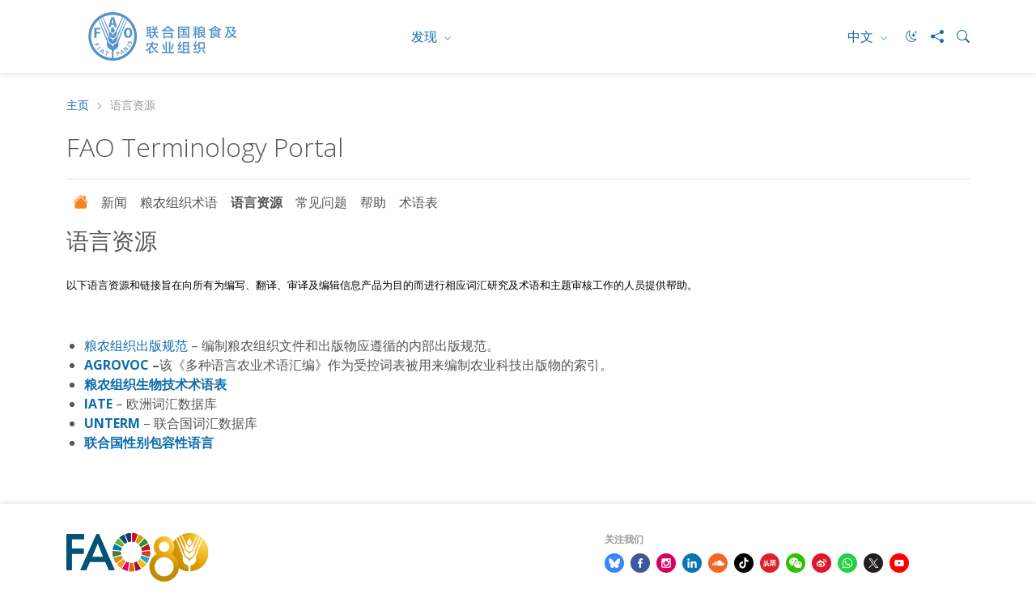

--- FILE ---
content_type: text/html; charset=utf-8
request_url: https://www.fao.org/faoterm/language-resources/zh/
body_size: 5058
content:
 <!DOCTYPE html> <html lang="zh" > <head> <meta charset="utf-8" /> <meta name="viewport" content="width=device-width, initial-scale=1, shrink-to-fit=no"> <title>
	语言资源
</title> <script src="/ScriptResource.axd?d=6DQe8ARl7A9TiuWej5ttCsl0UxczkFZDbeL5SW9kKwZezKThjMd6CKk80af9FalSKa-iav7TTDncR2lY8pDjm3GfAJE4PtQDLQKTHvlXubFpiBl5L2i8chWLcfOXJghIDWVmV7HDcMgBha1sHF1HkvsG2gh96v6WMgcTICorlXSyCWKJN2ZyaRZDDb4Aqzqr0&amp;t=5dc176bf" type="text/javascript"></script><script src="/ScriptResource.axd?d=74FHISOx3fOPKwLxL0RMYh70ezZ-ORxFxHKxtz0UOPg9EUQxTPN8-UKE4lkI6c_x7Y5_KWlWwAWxLFKVT-LYvCs8ogtaZX_8Ldu_Ha6fqNvKUYz-iwsAD98noLncrVt8xXRvxvQvI8C6OeG6ayptPlJ8Jhe1U-cIG8z7urOA6SjD5WDdFtJKQYNppo3NHS220&amp;t=5dc176bf" type="text/javascript"></script><script src="https://cse.google.com/cse.js?cx=018170620143701104933%3Aqq82jsfba7w" type="text/javascript"></script><link href="/ResourcePackages/Bootstrap5/assets/dist/css/main.min.css?v=5.3.3&amp;package=FAO" rel="stylesheet" type="text/css" /> <link href="/ResourcePackages/FAO/assets/dist/css/fao-theme.min.css?v=3.6.5&amp;package=FAO" rel="stylesheet" type="text/css" /> <meta property="og:title" content="语言资源" /><meta property="og:description" content="Language Resources | FAOTERM | Food and Agriculture Organization of the United Nations" /><meta property="og:url" content="https://www.fao.org/faoterm/language-resources/zh/" /><meta property="twitter:url" content="https://www.fao.org/faoterm/language-resources/zh/" /><meta property="og:type" content="website" /><meta property="og:site_name" content="FAOTERM" /><script type="text/javascript">
document.addEventListener('DOMContentLoaded', function () {
    document.body.classList.add('template-subsite');
});

</script><link rel="shortcut icon" href="/docs/corporatelibraries/default-document-library/favicon/favicon.ico" /><script type="text/javascript">
// <!-- Google Tag Manager -->
// <!-- Google Tag Manager Source Identification start -->
window.dataLayer = window.dataLayer || [];
window.dataLayer.push({
'event': 'pageType',
'cmsType': 'SITEFINITY'
});
// <!-- Google Tag Manager Source Identification end -->
  
(function(w,d,s,l,i){w[l]=w[l]||[];w[l].push({'gtm.start':
new Date().getTime(),event:'gtm.js'});var f=d.getElementsByTagName(s)[0],
j=d.createElement(s),dl=l!='dataLayer'?'&l='+l:'';j.async=true;j.src=
'https://www.googletagmanager.com/gtm.js?id='+i+dl;f.parentNode.insertBefore(j,f);
})(window,document,'script','dataLayer','GTM-NHPTQQS');
// <!-- End Google Tag Manager -->
  
</script><!-- Matomo -->
<script>
  var _paq = window._paq = window._paq || [];
  /* tracker methods like "setCustomDimension" should be called before "trackPageView" */
  _paq.push(['trackPageView']);
  _paq.push(['enableLinkTracking']);
  (function() {
    var u="https://fao-web.matomo.cloud/";
    _paq.push(['setTrackerUrl', u+'matomo.php']);
    _paq.push(['setSiteId', '1']);
    var d=document, g=d.createElement('script'), s=d.getElementsByTagName('script')[0];
    g.async=true; g.src='https://cdn.matomo.cloud/fao-web.matomo.cloud/matomo.js'; s.parentNode.insertBefore(g,s);
  })();
</script>
<!-- End Matomo Code --><style type="text/css" media="all">.fao-header .header-icons {
    align-items: center;
}
 
.fao-header .header-icons #fao-theme-toggle .bi {
    margin-left: 0;
}
 
.fao-header .dark-mode-toggle {
    padding-right: 0;
}</style><link rel="canonical" href="https://www.fao.org/faoterm/language-resources/zh/" /><meta property="twitter:title" content="语言资源" /><meta property="description" content="Language Resources | FAOTERM | Food and Agriculture Organization of the United Nations" /><meta property="og:description" content="Language Resources | FAOTERM | Food and Agriculture Organization of the United Nations" /><meta property="twitter:description" content="Language Resources | FAOTERM | Food and Agriculture Organization of the United Nations" /><meta property="og:image" content="https://www.fao.org/images/corporatelibraries/fao-images/speechbanner.jpg?sfvrsn=94bef4f4_22" /><meta property="twitter:image:src" content="https://www.fao.org/images/corporatelibraries/fao-images/speechbanner.jpg?sfvrsn=94bef4f4_22" /><meta property="twitter:image" content="https://www.fao.org/images/corporatelibraries/fao-images/speechbanner.jpg?sfvrsn=94bef4f4_22" /><meta property="og:image:type" content="image/jpg" /><meta property="og:image:width" content="1862" /><meta property="og:image:height" content="992" /><meta property="og:image:secure_url" content="https://www.fao.org/images/corporatelibraries/fao-images/speechbanner.jpg?sfvrsn=94bef4f4_22" /><meta property="og:image:url" content="https://www.fao.org/images/corporatelibraries/fao-images/speechbanner.jpg?sfvrsn=94bef4f4_22" /><meta property="twitter:card" content="summary_large_image" /><meta property="twitter:site" content="@FAO" /><meta property="twitter:creator" content="@FAO" /><meta property="twitter:account_id" content="19649135" /><link rel="alternate" href="https://www.fao.org/faoterm/en" hreflang="en" /><link rel="alternate" href="https://www.fao.org/faoterm/ar" hreflang="ar" /><link rel="alternate" href="https://www.fao.org/faoterm/zh" hreflang="zh" /><link rel="alternate" href="https://www.fao.org/faoterm/fr" hreflang="fr" /><link rel="alternate" href="https://www.fao.org/faoterm/ru" hreflang="ru" /><link rel="alternate" href="https://www.fao.org/faoterm/es" hreflang="es" /><meta name="description" content="Language Resources | FAOTERM | Food and Agriculture Organization of the United Nations" /></head> <body>  <div> 






<!-- Google Tag Manager (noscript) -->
<noscript><iframe src="https://www.googletagmanager.com/ns.html?id=GTM-NHPTQQS"
height="0" width="0" style="display:none;visibility:hidden"></iframe></noscript>
<!-- End Google Tag Manager (noscript) -->


<header class="fao-header subsite-header" data-page-edit-prevent="true">
    <div class="container">
        <div class="row">
            <div class="header-wrapper col-12">
                <div id="Contentplaceholder1_T198B1AC4001_Col00" class="sf_colsIn fao-header-left" data-sf-element="Header Left" data-placeholder-label="Header Left">
<div >
    <div class="sfContentBlock sf-Long-text" ><a href="https://www.fao.org/home/zh"><img src="/images/corporatelibraries/logos/fao-logo-zh.svg?sfvrsn=f64522b4_36" title="Food and Agriculture Organization of the United Nations" class="header-fao-logo" data-displaymode="Original" alt="Food and Agriculture Organization of the United Nations"></a></div>
</div>
                </div>
                <div id="Contentplaceholder1_T198B1AC4001_Col01" class="sf_colsIn fao-header-right" data-sf-element="Header Right" data-placeholder-label="Header Right">
<div class="dropdown discover-dropdown">
    <button class="btn btn-secondary dropdown-toggle" type="button" id="dropdownDiscoverMenu" data-bs-toggle="dropdown" aria-haspopup="true" aria-expanded="false">
        发现
    </button>
    <div class="dropdown-menu" aria-labelledby="dropdownDiscoverMenu">
            <a class="dropdown-item" href="https://www.fao.org/about/zh/" target="_self">关于粮农组织</a>
            <a class="dropdown-item" href="https://www.fao.org/news/zh/" target="_self">新闻</a>
            <a class="dropdown-item" href="https://www.fao.org/news/video-at-fao/zh/" target="_self">媒体</a>
            <a class="dropdown-item" href="https://www.fao.org/themes/zh/" target="_self">主要议题</a>
            <a class="dropdown-item" href="https://www.fao.org/statistics/zh/" target="_self">统计资料</a>
            <a class="dropdown-item" href="https://www.fao.org/countryprofiles/zh/" target="_self">成员</a>
            <a class="dropdown-item" href="https://www.fao.org/publications/zh/" target="_self">出版物</a>
    </div>
</div>


<div class="dropdown language-switch" aria-label="Change Language" role="menu">
        <button role="menuitem" class="btn btn-secondary dropdown-toggle" type="button" id="dropdownLanguageMenu" data-bs-toggle="dropdown" aria-label="中文" aria-haspopup="true" aria-expanded="false">
            中文
        </button>
        <div class="dropdown-menu" id="faoLanguageSelector" aria-labelledby="dropdownLanguageMenu">
                    <a role="menuitem" class="dropdown-item" data-sf-culture="en" href=""  aria-label="English" onclick="openLink('en'); return false;">English</a>
                    <a role="menuitem" class="dropdown-item" data-sf-culture="ar" href=""  aria-label="العربية" onclick="openLink('ar'); return false;">العربية</a>
                    <a role="menuitem" class="dropdown-item" data-sf-culture="fr" href=""  aria-label="Fran&#231;ais" onclick="openLink('fr'); return false;">Fran&#231;ais</a>
                    <a role="menuitem" class="dropdown-item" data-sf-culture="ru" href=""  aria-label="Русский" onclick="openLink('ru'); return false;">Русский</a>
                    <a role="menuitem" class="dropdown-item" data-sf-culture="es" href=""  aria-label="Espa&#241;ol" onclick="openLink('es'); return false;">Espa&#241;ol</a>
        </div>
</div>



<script type="text/javascript">

    document.onreadystatechange = function () {
        if (document.readyState == "interactive") {
            initializeLanguageSelector();
        }
    }

</script>
<div >
    <div class="sfContentBlock sf-Long-text" ><div class="header-icons"><a type="button" id="fao-theme-toggle" class="btn btn-sm dark-mode-toggle" data-sf-ec-immutable=""><em class="bi bi-moon-stars"></em></a>
 <a href="#" data-bs-toggle="modal" data-bs-target="#shareModal" data-sf-ec-immutable="" aria-label="Share"><em class="bi bi-share-fill"></em></a>
 <a data-bs-toggle="collapse" href="#collapseSearchBox" data-sf-ec-immutable="" aria-label="Search"><em class="bi bi-search"></em></a>
</div></div>
</div>

                </div>
            </div>
        </div>
        <div class="row">
            <div id="Contentplaceholder1_T198B1AC4001_Col02" class="sf_colsIn col-12" data-sf-element="Header Bottom" data-placeholder-label="Header Bottom">



<div class="collapse" id="collapseSearchBox">
    <div class="search-container search-results-container">
        <div class="gcse-searchbox-only" data-resultsUrl="https://www.fao.org/home/search/zh/"></div>
    </div>
</div>
            </div>
        </div>
    </div>
</header>
<div class="container" data-page-edit-prevent="true">
    <div class="row">
        <div id="Contentplaceholder1_T198B1AC4001_Col03" class="sf_colsIn col-md-12" data-sf-element="Navigation" data-placeholder-label="Navigation"><div class="row" data-sf-element="Row">
    <div id="Contentplaceholder1_T198B1AC4033_Col00" class="sf_colsIn col-md-12" data-sf-element="Column 1" data-placeholder-label="Column 1">


<nav aria-label="breadcrumb" class="content-icons">
    <ol class="breadcrumb">

                    <li class="breadcrumb-item"><a href="/faoterm/zh">主页</a></li>
                <li class="breadcrumb-item active" aria-current="page">语言资源</li>
    </ol>
</nav>


    </div>
</div>

<div class="modal modal-share fade" id="shareModal" tabindex="-1" aria-labelledby="shareModalLabel" aria-hidden="true">
    <div class="modal-dialog modal-dialog-centered">
        <div class="modal-content">
            <div class="modal-header">
                <h5 class="modal-title" id="shareModalLabel">
                    分享
                </h5>
                <button type="button" class="btn-close" data-bs-dismiss="modal" aria-label="关闭"></button>
            </div>
            <div class="modal-body">
                <ul class="list-inline social-icons">
                        <li class="list-inline-item">
                            <a href="https://www.facebook.com/sharer/sharer.php?u=https://www.fao.org/faoterm/language-resources/zh/" alt="facebook" title="facebook" target="_blank">
                                <img src="/ResourcePackages/FAO/assets/dist/img/social-icons/social-icon-facebook.svg" alt="facebook">
                            </a>
                        </li>
                                            <li class="list-inline-item">
                            <a href="https://www.linkedin.com/shareArticle?mini=true&amp;title=语言资源&amp;url=https://www.fao.org/faoterm/language-resources/zh/" alt="linkedin" title="linkedin" target="_blank">
                                <img src="/ResourcePackages/FAO/assets/dist/img/social-icons/social-icon-linkedin.svg" alt="linkedin">
                            </a>
                        </li>
                                                                <li class="list-inline-item">
                            <a href="https://twitter.com/intent/tweet?text=https://www.fao.org/faoterm/language-resources/zh/" alt="twitter X" title="twitter X" target="_blank">
                                <img src="/ResourcePackages/FAO/assets/dist/img/social-icons/social-icon-twitter-x.svg" alt="twitter">
                            </a>
                        </li>
                                            <li class="list-inline-item">
                            <a href="https://service.weibo.com/share/share.php?title=语言资源&amp;url=https://www.fao.org/faoterm/language-resources/zh/" alt="weibo" title="weibo" target="_blank">
                                <img src="/ResourcePackages/FAO/assets/dist/img/social-icons/social-icon-weibo.svg" alt="weibo">
                            </a>
                        </li>

                        <li class="list-inline-item">

                            <a href="#" alt="wechat" title="wechat" data-bs-toggle="modal" data-bs-target="#WeChatModal">
                                <img src="/images/corporatelibraries/social-icons/social-icon-wechat.svg" title="social-icon-wechat" data-displaymode="Original" alt="icon-wechat">
                            </a>

                        </li>
                </ul>
            </div>
            <div class="modal-footer">
                <button type="button" class="btn btn-primary" data-bs-dismiss="modal">关闭</button>
            </div>
        </div>
    </div>
</div>

<div >
    <div class="sfContentBlock sf-Long-text" ><h2 class="page-title">FAO Terminology Portal</h2></div>
</div>
 

<nav class="navbar-subsite navbar navbar-expand-lg navbar-light bg-white">
    <button class="navbar-toggler" type="button" data-bs-toggle="collapse" data-bs-target="#navbarSupportedContent-1" aria-controls="navbarSupportedContent" aria-expanded="false" aria-label="Toggle navigation">
        <span class="navbar-toggler-icon"></span>
    </button>
    <div class="collapse navbar-collapse" id="navbarSupportedContent-1">
        <ul class="navbar-nav mr-auto">
            <li class="nav-item">
                <a class="nav-link" href="https://www.fao.org/faoterm/home/zh"><i class="bi bi-house-fill"></i></a>
            </li>

        <li class="nav-item ">
            <a class="nav-link" href="/faoterm/news/zh" target="_self">新闻</a>
        </li>
        <li class="nav-item ">
            <a class="nav-link" href="/faoterm/terminology-at-fao/zh" target="_self">粮农组织术语</a>
        </li>
        <li class="nav-item active">
            <a class="nav-link" href="/faoterm/language-resources/zh" target="_self">语言资源</a>
        </li>
        <li class="nav-item ">
            <a class="nav-link" href="/faoterm/faq/zh" target="_self">常见问题</a>
        </li>
        <li class="nav-item ">
            <a class="nav-link" href="/faoterm/help/zh" target="_self">帮助</a>
        </li>
        <li class="nav-item ">
            <a class="nav-link" href="/faoterm/collections/zh" target="_self">术语表</a>
        </li>
        </ul>
    </div>
</nav>




<script type="application/ld+json">
    {
      "@context": "https://schema.org",
      "@type": "BreadcrumbList",
      "itemListElement": [
{"@type": "ListItem","position": 1,"name": "主页","item": "https://www.fao.org/faoterm/zh"},{"@type": "ListItem","position": 2,"name": "语言资源","item": "https://www.fao.org/faoterm/language-resources/zh"}        ]
    }
</script>
        </div>
    </div>
</div><main>
    <div id="Contentplaceholder1_T54DC235E003_Col00" class="sf_colsIn container" data-sf-element="Container" data-placeholder-label="Main">
<div >
    <div class="sfContentBlock sf-Long-text" ><h3>语言资源</h3></div>
</div>
<div >
    <div class="sfContentBlock sf-Long-text" ><p class="bodytext" style="margin-bottom: 1em; font-family: sans-serif; font-size: 13.008px; text-transform: none; word-spacing: 0; white-space: normal; background-color: rgba(255, 255, 255, 1); color: rgba(0, 0, 0, 1)">以下语言资源和链接旨在向所有为编写、翻译、审译及编辑信息产品为目的而进行相应词汇研究及术语和主题审核工作的人员提供帮助。</p><p>&nbsp;</p><ul><li><a href="https://www.fao.org/3/cb8081zh/cb8081zh.pdf" title="Initiates file download" target="_blank">粮农组织出版规范</a>&nbsp;– 编制粮农组织文件和出版物应遵循的内部出版规范。</li><li><strong><a href="https://www.fao.org/agrovoc/zh" title="Opens external link in new window" target="_blank" class="external-link-new-window" style="color: rgba(13, 108, 172, 1); outline: none !important">AGROVOC</a>&nbsp;–</strong>该《多种语言农业术语汇编》作为受控词表被用来编制农业科技出版物的索引。</li><li><strong><a href="https://www.fao.org/3/y2775c/y2775c.pdf" title="Opens external link in new window" target="_blank" class="external-link-new-window" style="color: rgba(13, 108, 172, 1); outline: none !important">粮农组织生物技术术语表</a></strong></li><li><strong><a href="https://iate.europa.eu/home" title="Opens external link in new window" target="_blank" class="external-link-new-window" style="color: rgba(13, 108, 172, 1); outline: none !important">IATE</a></strong>&nbsp;– 欧洲词汇数据库</li><li><strong><a href="https://untermportal.un.org/unterm2/zh/" title="Opens external link in new window" target="_blank" class="external-link-new-window" style="color: rgba(13, 108, 172, 1); outline: none !important">UNTERM</a></strong>&nbsp;– 联合国词汇数据库</li><li><strong><a href="https://www.un.org/zh/gender-inclusive-language/index.shtml" title="Opens external link in new window" target="_blank" class="external-link-new-window" style="color: rgba(13, 108, 172, 1); outline: none !important">联合国性别包容性语言</a></strong><br></li></ul></div>
</div>
    </div>
</main>

<footer id="Contentplaceholder1_T198B1AC4002_Col00" class="sf_colsIn footer" data-sf-element="Footer" data-placeholder-label="Footer" data-page-edit-prevent="true"><div id="Contentplaceholder1_T198B1AC4003_Col00" class="sf_colsIn container" data-sf-element="Container" data-placeholder-label="Container"><div id="Contentplaceholder1_T198B1AC4005_Col00" class="sf_colsIn row" data-sf-element="Row" data-placeholder-label="Row">
<div id="WeChatModal" class="modal fade" tabindex="-1" role="dialog" aria-hidden="true" data-keyboard="true">
          <div class="modal-dialog modal-dialog-centered">
            <div class="modal-content">
              <div class="modal-header">
                <h5 class="modal-title">
                    WeChat
                </h5>
                              <button type="button" class="btn-close" data-bs-dismiss="modal" aria-label="Close"></button>
                                </div>
                <div class="modal-body text-center"><img src="https://www.fao.org/images/corporatelibraries/social-icons/wechat_qr.jpg" alt=""></div>
            </div>
          </div>
        </div><!-- Modal div ended here -->
<div class="footer-logo col-md-7" >
    <div class="sfContentBlock sf-Long-text" ><img src="/images/corporatelibraries/logos/fao-80/fao80_logo-blue_v1.svg?sfvrsn=6f47c671_1" title="Food and Agriculture Organization of the United Nations" data-displaymode="Original" alt="Food and Agriculture Organization of the United Nations" sf-size="312"></div>
</div>
<div class="footer-social col-md-5" >
    <div class="sfContentBlock sf-Long-text" ><h6 class="title-category">关注我们</h6><ul class="list-inline social-icons"><li class="list-inline-item"><a href="https://bsky.app/profile/fao.org" alt="bluesky" title="bluesky" target="_blank"><img src="/images/corporatelibraries/social-icons/bluesky.svg?sfvrsn=91618a92_1" title="social-icon-bluesky" data-displaymode="Original" alt="icon-bluesky"></a>
 </li><li class="list-inline-item"><a href="http://www.facebook.com/pages/Food-and-Agriculture-Organization-of-the-United-Nations-FAO/46370758585?ref=mf" alt="facebook" title="facebook" target="_blank"><img src="/images/corporatelibraries/social-icons/social-icon-facebook.svg?sfvrsn=b87ff153_3" title="social-icon-facebook" data-displaymode="Original" alt="icon-facebook"></a>
 </li><li class="list-inline-item"><a href="https://instagram.com/fao" alt="instagram" title="instagram" target="_blank"><img src="/images/corporatelibraries/social-icons/social-icon-instagram.svg?sfvrsn=a778452f_3" title="social-icon-instagram" data-displaymode="Original" alt="icon-instagram"></a>

 </li><li class="list-inline-item"><a href="http://www.linkedin.com/company/fao" alt="linkedin" title="linkedin" target="_blank"><img src="/images/corporatelibraries/social-icons/social-icon-linkedin.svg?sfvrsn=1025492c_3" title="social-icon-linkedin" data-displaymode="Original" alt="icon-linkedin"></a>
 </li><li class="list-inline-item"><a href="https://soundcloud.com/unfao" alt="soundcloud" title="soundcloud" target="_blank"><img src="/images/corporatelibraries/social-icons/social-icon-soundcloud.svg?sfvrsn=26e63892_3" title="social-icon-soundcloud" data-displaymode="Original" alt="icon-soundcloud"></a>
 </li><li class="list-inline-item"><a href="https://v.douyin.com/Cei3dEFf/" alt="douyin" title="douyin" target="_blank"><img src="/images/corporatelibraries/social-icons/social-icon-tiktok.svg?sfvrsn=b2228fd0_3" title="social-icon-douyin" data-displaymode="Original" alt="icon-douyin"></a>
 </li><li class="list-inline-item"><a href="https://www.toutiao.com/c/user/token/MS4wLjABAAAAddfBLLYL2GZzXAetR_paFVV1-M4fdAWpUxiROxuOpl7pDGuXLCGfYg_VOogU135J/" alt="tuotiao" title="tuotiao" target="_blank"><img src="/images/corporatelibraries/social-icons/social-icon-tuotiao.svg?sfvrsn=1883ae3_3" title="social-icon-tuotiao" data-displaymode="Original" alt="icon-tuotiao"></a>
 </li><li class="list-inline-item"><a alt="WeChat" title="WeChat" data-bs-toggle="modal" data-bs-target="#WeChatModal" style="cursor: pointer"><img src="/images/corporatelibraries/social-icons/social-icon-wechat.svg?sfvrsn=cd28c1ee_3" title="social-icon-wechat" data-displaymode="Original" alt="icon-wechat"></a>
 </li><li class="list-inline-item"><a href="http://www.weibo.com/unfao?from=myfollow_all" alt="weibo" title="weibo" target="_blank"><img src="/images/corporatelibraries/social-icons/social-icon-weibo.svg?sfvrsn=7b5b0403_3" title="social-icon-weibo" data-displaymode="Original" alt="icon-weibo"></a>
 </li><li class="list-inline-item"><a href="https://bit.ly/3BBpfEq" alt="whatsapp" title="whatsapp" target="_blank"><img src="/images/corporatelibraries/social-icons/whatsapp-icon.svg?sfvrsn=6cfc5647_1" title="social-icon-whatsapp" data-displaymode="Original" alt="icon-whatsapp"></a>
 </li><li class="list-inline-item"><a href="https://x.com/FAOChinese" alt="X" title="X" target="_blank"><img src="/images/corporatelibraries/social-icons/social-icon-twitter.svg?sfvrsn=c68bb7c2_4" title="social-icon-X" data-displaymode="Original" alt="icon-X"></a>
 </li><li class="list-inline-item"><a href="http://www.youtube.com/user/FAOoftheUN" alt="youtube" title="youtube" target="_blank"><img src="/images/corporatelibraries/social-icons/social-icon-youtube.svg?sfvrsn=94de1814_3" title="social-icon-youtube" data-displaymode="Original" alt="icon-youtube"></a>
 </li></ul></div>
</div>
</div>
<div id="Contentplaceholder1_T198B1AC4004_Col00" class="sf_colsIn row" data-sf-element="Row" data-placeholder-label="Row"><div class="footer-links col-md-7">
    <div id="Contentplaceholder1_T198B1AC4006_Col00" class="sf_colsIn footer-links-top" data-sf-element="Footer Links Top" data-placeholder-label="Footer Links Top">
    <div class="">
        <a href="https://www.fao.org/about/org-chart/zh/" target="_self">粮农组织机构图</a>
    </div>

    <div class="btn-group dropup">
        <button type="button" class="btn btn-secondary dropdown-toggle" data-bs-toggle="dropdown" aria-haspopup="true" aria-expanded="false">
            全球办事处
        </button>
        <div class="dropdown-menu">
                <a href="https://www.fao.org/africa/" target="_self" class="dropdown-item">非洲区域办事处</a>
                <a href="https://www.fao.org/asiapacific/" target="_self" class="dropdown-item">亚洲及太平洋区域办事处</a>
                <a href="https://www.fao.org/europe/" target="_self" class="dropdown-item">欧洲和中亚区域办事处</a>
                <a href="https://www.fao.org/americas/" target="_self" class="dropdown-item">拉丁美洲和加勒比区域办事处</a>
                <a href="https://www.fao.org/neareast/" target="_self" class="dropdown-item">近东和北非区域办事处</a>
                <a href="https://www.fao.org/about/who-we-are/worldwide-offices/zh" target="_self" class="dropdown-item">国家办事处</a>
        </div>
    </div>

    </div>
    <div id="Contentplaceholder1_T198B1AC4006_Col01" class="sf_colsIn footer-links-bottom" data-sf-element="Footer Links Bottom" data-placeholder-label="Footer Links Bottom">
<ul class="list-inline">
        <li class="list-inline-item">
            <a href="https://www.fao.org/employment/home/zh/" target="_self">工作</a>
        </li>
        <li class="list-inline-item">
            <a href="https://fao.org/contact-us/zh/" target="_self">联系我们</a>
        </li>
        <li class="list-inline-item">
            <a href="https://fao.org/contact-us/terms/zh/" target="_self">条款和条件</a>
        </li>
        <li class="list-inline-item">
            <a href="https://fao.org/contact-us/scam-alert/zh/" target="_self">欺诈邮件</a>
        </li>
        <li class="list-inline-item">
            <a href="https://www.fao.org/audit-and-investigations/reporting-misconduct/zh" target="_self">举报不当行为</a>
        </li>
        <li class="list-inline-item">
            <a href="https://www.fao.org/transparency/en" target="_self">透明与问责</a>
        </li>
</ul>

    </div>
</div>
<div class="footer-download col-md-5" >
    <div class="sfContentBlock sf-Long-text" ><a class="copyright" href="https://www.fao.org/contact-us/terms/zh/" data-sf-ec-immutable="">© FAO&nbsp;2025</a></div>
</div>
</div>

</div>

</footer>

 </div>  <script src="/ResourcePackages/Bootstrap5/assets/dist/js/popper.min.js?v=2.11.8" type="text/javascript"></script><script src="/ResourcePackages/Bootstrap5/assets/dist/js/bootstrap.min.js?v=5.3.3" type="text/javascript"></script><script src="/Frontend-Assembly/SitefinityWebApp/Mvc/Scripts/FaoLanguageSelector/language-selector.js?package=FAO&amp;v=LTIwNzYxOTk5MzE%3d" type="text/javascript"></script><script src="/ResourcePackages/FAO/assets/dist/js/utility.min.js?v=1.4" type="text/javascript"></script><script type="application/json" id="PersonalizationTracker">
	{"IsPagePersonalizationTarget":false,"IsUrlPersonalizationTarget":false,"PageId":"e24c2ee1-99d4-43a7-8db6-c3711023469e"}
</script><script type="text/javascript" src="/WebResource.axd?d=[base64]&amp;t=638875725940000000">

</script><script type="text/javascript">


// Constants
const THEME_STORAGE_KEY = "darkMode";
const THEMES = {
    LIGHT: "light",
    DARK: "dark"
};
const ICONS = {
    MOON: "bi-moon-stars",
    SUN: "bi-sun"
};
const LOGO_MAPPINGS = {
    navbar: {
        light: "fao-logo.svg",
        dark: "fao-logo-white-2lines.svg"
    },
    subheader: {
        light: "fao-logo.svg",
        dark: "fao-logo-white-2lines.svg"
    }
};

// DOM elements
const darkModeToggles = document.querySelectorAll(".dark-mode-toggle");
const toggleIcons = document.querySelectorAll(".dark-mode-toggle em");
const htmlElement = document.documentElement;

// Check if localStorage is available before trying to use it
function safeLocalStorage() {
    try {
        return localStorage;
    } catch (e) {
        console.warn("localStorage not available:", e.message);
        return null;
    }
}

// Get the stored theme from localStorage
function getStoredTheme() {
    const storage = safeLocalStorage();

    // If localStorage is not available, return false
    if (!storage) return false;

    // Get the stored theme from localStorage
    const stored = storage.getItem(THEME_STORAGE_KEY);

    // If the stored theme is true, return true, otherwise return false
    return stored === "true";
}

// Set the stored theme in localStorage
function setStoredTheme(isDark) {
    // Check if localStorage is available before trying to use it
    const storage = safeLocalStorage();

    // If not, return
    if (!storage) {
        console.warn("localStorage not available, cannot save theme preference");
        return;
    }

    // Try to set the stored theme in localStorage
    try {
        storage.setItem(THEME_STORAGE_KEY, isDark.toString());
    } catch (e) {
        console.warn("Could not save theme preference:", e.message);
    }
}

// Update the theme attribute on the html element
function updateThemeAttribute(isDark) {
    // If isDark is true, set the theme to dark, otherwise set it to light
    const theme = isDark ? THEMES.DARK : THEMES.LIGHT;

    // Set the theme attribute on the html element
    htmlElement.setAttribute("data-bs-theme", theme);
}

// Update the toggle icons
function updateToggleIcons(isDark) {
    // If isDark is true, set the target icon to sun, otherwise set it to moon
    const targetIcon = isDark ? ICONS.SUN : ICONS.MOON;

    // Replace the entire class string with the target icon
    toggleIcons.forEach((icon) => {
        icon.className = `bi ${targetIcon}`;
    });
}

// Update the logos
function updateLogos(isDark) {
    // If isDark is true, set the theme to dark, otherwise set it to light
    const theme = isDark ? "dark" : "light";

    // Define logo sections to update
    const logoSections = [
        { selector: ".navbar-brand img", mapping: LOGO_MAPPINGS.navbar },
        { selector: ".fao-header-left img", mapping: LOGO_MAPPINGS.subheader }
    ];

    // Update the logos
    logoSections.forEach(({ selector, mapping }) => {
        // Get the images to update
        const imgs = document.querySelectorAll(selector);
        // Get the target logo
        const targetLogo = mapping[theme];

        // Update the logo
        imgs.forEach((img) => {
            img.src = img.src.replace(/fao-logo.*?(-[a-z]{2})?\.svg/, (match, lang) => {
                return targetLogo.replace('.svg', `${lang || ''}.svg`);
            });
        });
    });
}

// Set the dark mode
function setDarkMode(isDark) {
    updateThemeAttribute(isDark);
    updateToggleIcons(isDark);
    updateLogos(isDark);
    setStoredTheme(isDark);
}

// Initialize the theme
function initializeTheme() {
    const isDark = getStoredTheme();
    setDarkMode(isDark);
}

// Event listeners
function initializeEventListeners() {
    darkModeToggles.forEach((toggle) => {
        toggle.addEventListener("click", () => {
            // Get the current theme
            const currentTheme = htmlElement.getAttribute("data-bs-theme");
            // Check if the current theme is light
            const isCurrentlyLight = currentTheme === THEMES.LIGHT;
            // Set the dark mode
            setDarkMode(isCurrentlyLight);
        });
    });
}

// This runs immediately to avoid theme change after page load
initializeTheme();

// This  runs after the content has loaded
document.addEventListener("DOMContentLoaded", initializeEventListeners);

</script><input data-sf-role='en' type='hidden' value='https://www.fao.org/faoterm/language-resources/en'><input data-sf-role='ar' type='hidden' value='https://www.fao.org/faoterm/language-resources/ar'><input data-sf-role='zh' type='hidden' value='https://www.fao.org/faoterm/language-resources/zh'><input data-sf-role='fr' type='hidden' value='https://www.fao.org/faoterm/language-resources/fr'><input data-sf-role='ru' type='hidden' value='https://www.fao.org/faoterm/language-resources/ru'><input data-sf-role='es' type='hidden' value='https://www.fao.org/faoterm/language-resources/es'> </body> </html>


--- FILE ---
content_type: image/svg+xml
request_url: https://www.fao.org/images/corporatelibraries/logos/fao-logo-zh.svg?sfvrsn=f64522b4_36
body_size: -534
content:
<?xml version="1.0" encoding="utf-16"?>
<svg xmlns="http://www.w3.org/2000/svg" viewBox="0 0 365 70" width="365" height="70">
  <path d="M36.3 70C17.1 70 1.4 54.3 1.4 34.9 1.4 15.7 17.1 0 36.3 0s34.9 15.7 34.9 34.9C71.4 54.3 55.7 70 36.3 70zm0-48.8s2.8 3 2.8 5.4c0 2.6-2 3.2-2.7 3.2h-.2c-.7 0-2.7-.6-2.7-3.2-.1-2.4 2.7-5.4 2.8-5.4zM9.9 36.9h3.2V31h5.3v-2.5h-5.3v-3.3h5.6v-2.5H9.9v14.2zm29.3-15.3h3.3l-4-14.1h-4.3l-4.1 14.1h3.1l.9-3.2h4.1l1 3.2zM37.7 16h-3l1.4-6.2h.2s1.5 6.2 1.4 6.2zm14.8 13.9c0 4.2 2 7.3 5.9 7.3 4.1 0 6-3.2 6-7.3 0-4.2-2-7.3-6-7.3-3.9 0-5.9 3.2-5.9 7.3zm3.5 0c0-2.7.6-4.9 2.6-4.9s2.6 2.2 2.6 4.9-.7 4.9-2.6 4.9c-2 0-2.6-2.2-2.6-4.9zM34.9 66c.2-1.4.4-3.6.4-6.2v-.5c0-3.6-.1-4.8-2.6-5.7-3.7-1.2-5.3-5.4-4.4-10.6L15.8 11.6C9.4 17.3 5.2 25.7 5.2 34.9c0 16.7 13.2 30.4 29.7 31.1zm1.4-20.1c-4.9-1.1-6.8-5.7-6.8-9.6L18.7 9.4c-.7.5-1.5 1.1-2.1 1.6 2.3 5.7 13.2 31.2 13.2 31.2 1.9 4.6 5.4 3.1 6.2 6.9.2.9.2 1.4.2 1.4h.4s0-.4.2-1.4c.9-3.8 4.3-2.2 6.2-6.9 0 0 10.7-25.6 13.2-31.2-.7-.5-1.4-1.1-2.1-1.6L43.3 36.2c0 4-1.9 8.5-7 9.7zm0-8.1c-2.1-.5-4.7-2.6-5.1-5.2-.1-1-.2-1.4-.1-3.3L21.6 7.5c-.7.4-1.5.9-2.2 1.4 2.8 6.4 11.6 26 11.6 26 1.4 3 3.8 3 4.7 4.7.5 1 .5 2 .6 2h.4c0-.1 0-1 .6-2 .9-1.7 3.2-1.7 4.7-4.7 0 0 8.8-19.6 11.6-26-.7-.5-1.5-1-2.2-1.4l-9.5 21.6c.1 2 0 2.3-.1 3.3-.6 2.8-3.2 4.9-5.5 5.4zm.2-3.7l.1-1.2c.6-2.7 2.6-2.3 4-5.1 0-.1 6.8-14.6 9.6-20.6C46 5.1 41.3 4 36.3 4s-9.8 1.2-13.8 3.2c2.8 6 9.6 20.6 9.6 20.6 1.4 2.7 3.3 2.3 4 5.1l.1 1.2h.3zm30.9.8c0-9.3-4.1-17.7-10.6-23.3L44.5 43.3c.9 5.2-.7 9.4-4.4 10.6-2.5.7-2.6 2-2.6 5.7v.5c0 2.6.2 4.8.4 6.2 16.5-1 29.5-14.7 29.5-31.4zm-52.3 9.3s.5 1 .9 1.7.9 1.5.9 1.5l-.9.5s-.6-1-1.2-2.2c-.1.1-1.1.6-1.4.6.1.1 1.1 2.1 1.1 2.1l-.9.5s-1-2-1.1-2.1c-.1.1-2.3 1.2-2.3 1.2l-.4-1.1 5.3-2.7zm3.2 5.3l.7.9-4.6 3.8-.7-.9 4.6-3.8zm4.3 4l.9.6-1.1 6.3-1-.6s.2-1.2.2-1.4c0 0-.6-.4-1.2-.9-.6-.4-1.1-.9-1.2-1-.1.1-1.2.7-1.2.7l-.9-.7 5.5-3zm-2.7 2.7c.1.1.5.4.9.7.4.2.9.5 1 .6 0-.2.5-2.3.6-2.7-.4.1-2.2 1.2-2.5 1.4zm6.4-.4s1 .5 2.3 1c1 .4 1.7.6 2.5.7l-.2.9s-.7-.1-2-.5c-.1.2-1.6 4.7-1.6 4.7l-1.1-.4s1.6-4.4 1.6-4.7c-1.1-.4-1.9-.9-1.9-.9l.4-.8zM45.1 57c.4.2.6.6.9 1.1.1.2.1.4.1.6 0 .9-.6 1.5-1.6 1.9 0 0-.5.1-.7.2 0 .2.7 2.2.7 2.2l-1 .2-1.7-5.7 1.6-.5c.5-.2 1.2-.2 1.7 0zm-2.2 1c0 .1.5 1.6.5 1.7.2-.1.7-.2.7-.2.1 0 .5-.2.7-.5 0-.1.1-.2.1-.4v-.2c-.1-.2-.2-.4-.4-.5-.4-.1-.7-.1-1 0-.1 0-.5.1-.6.1zm5.7-3.4l5.2 3.7-.9.6s-1-.7-1.1-.9c0 0-.6.4-1.1.7-.5.4-1.1.6-1.2.6 0 .1.2 1.4.2 1.4l-1 .5-.9-6.3.8-.3zm.6 3.9c.1-.1.5-.2 1-.5.4-.2.6-.4.7-.5-.2-.1-1.9-1.4-2.1-1.6 0 .4.5 2.4.4 2.6zm5.3-9.1l4.4 4-.7 1S54 53.2 53.4 53c.5.5 3.1 3.2 3.1 3.2l-.9.6-4.2-4.3 1-.9s4.1 1.2 4.7 1.4c-.5-.5-3.3-2.8-3.3-2.8l.7-.8zm2-3.1l5.2 3.1-.5.9-5.2-3 .5-1zm2.3-4.9l.9.5-.2.1c-.2.4-.4.5-.5 1-.1.1-.1.5 0 .7.1.1.1.2.4.2.4.1.7-.2 1.1-.6.5-.6 1.2-1.2 2.3-.9 1.1.4 1.5 1.4 1 2.7-.1.4-.4.7-.6 1.1v.1l-.8-.3.1-.1c.1-.1.5-.6.6-1s.1-1.1-.5-1.2c-.5-.1-.9.2-1.4.6-.5.5-1.1 1.2-2.1.9-.5-.1-.7-.4-1-.7-.2-.5-.2-1 0-1.6.1-.7.3-1.2.7-1.5zm25.8-20.3h7.5v1.6h-1v9.9l1.4-.2v1.7l-1.2.2v3.5h-1.6v-3.2c-1.6.2-3.1.6-4.8.9l-.2-1.9 1.1-.1V22.7h-1v-1.6h-.2zm2.6 4.1h2.2v-2.3h-2.2c.1 0 .1 2.3 0 2.3zm0 3.8h2.2v-2.3h-2.2c.1 0 .1 2.3 0 2.3zm2.2 3.8v-2.3h-2.2v2.7l2.2-.4zm3.1-9h4.6c.7-1.4 1.5-2.6 2.1-3.8l1.9.7c-.6 1-1.2 2.1-2 3.1h2.5v1.7h-3.8v2.8h4.3V30h-4.2c.9 2.8 1.9 4.2 4.4 5.7-.4.6-.7 1.1-1.1 1.9-2.3-1.6-3.6-3.1-4.3-5.4-.6 2.2-1.7 3.6-4.3 5.6-.2-.4-.9-1.1-1.2-1.6 2.8-1.9 4.1-3.5 4.4-5.9h-3.7v-1.9h3.8v-2.8h-3.3v-1.8h-.1zm.5-2.9l1.6-.7c.6.9 1.4 2 1.9 2.8l-1.6.9c-.7-1.2-1.3-2.2-1.9-3zm28 5.5v1.4h-10v-1.2c-.9.6-1.9 1.1-2.8 1.7-.2-.5-.7-1.2-1.1-1.9 4.1-2 6.8-4.2 8.3-6.7l2.3.2-.5.7c1.9 2.2 4.3 4.1 7.8 5.4-.4.6-.7 1.2-1.1 1.9-1-.4-1.9-.9-2.9-1.5zm-11.6 3.4h13.2v8h-2v-1h-9.1v1h-2l-.1-8zm2 5.1h9.1v-3.5h-9.1v3.5zm.4-8.9h8.5c-1.7-1.1-3.1-2.3-4.2-3.8-1.1 1.4-2.5 2.6-4.3 3.8zm18.8-5.3h16.2v17h-2v-.9h-12.2v.9h-2v-17zm2 14.5h12.2V22.5h-12.2v12.7zm1.1-11.2h10v1.6h-4.2v2h3.8v1.6h-3.8V32h2.6c-.6-.7-1.2-1.4-1.7-1.9l1-.9c.6.5 1.2 1.1 1.9 1.7l-1.1 1h1.9v1.6h-10.6V32h4.2v-2.8H134v-1.6h3.7v-2h-4V24zm18.6-2.1l1.1-.4c.5 1.2.9 2.5 1.2 3.6l-1.2.5c-.3-1.4-.6-2.4-1.1-3.7zm4.3 9.1v6.8h-1.7v-6.2c-.5 1.4-1.2 2.6-2.1 3.7-.1-.7-.5-1.6-.6-2.1 1.1-1.5 1.9-3 2.6-5.1h-2.2v-1.6h2.3v-6.4h1.7v6.4h2.2v1.6h-2.2V30l.7-.6c.7.7 1.5 1.6 2.1 2.5l-1.2 1.1c-.4-.8-.9-1.4-1.6-2zm.2-5.9c.5-1.4.9-2.3 1.4-3.6l1.2.4c-.4 1.1-.9 2.5-1.4 3.7l-1.2-.5zm6.1 5.1h-1.4v4.9c.9-.4 2.1-.7 3.1-1.1v1.9l-3.2 1.2c-.5.2-1 .5-1.4.6l-1-1.5c.4-.4.6-.9.6-1.5v-13h3.7c-.1-.6-.4-1.1-.5-1.6l2.1-.2c.1.6.4 1.2.5 1.9h3.6v8.4h-4.3c.4.9.6 1.6 1.1 2.3 1-.7 2.1-1.5 3.1-2.2l1.1 1.4c-1 .6-2.1 1.4-3.2 2.1.9.7 2 1.5 3.5 2.1-.4.6-.7 1.2-1 1.7-3.6-1.8-5.2-3.5-6.4-7.4zm-1.5-4.9h5.8v-1.9h-5.8v1.9zm5.9 3.3v-1.9h-5.8v1.9h5.8zm16.5 6.1v1.9c-1.6.2-3.3.6-4.3.9-.5.1-1 .2-1.5.5l-1-1.5c.5-.4.7-.7.7-1.6v-8.6c-.6.2-1.2.5-1.9.7-.2-.5-.6-1.1-1-1.7 4.3-1.6 6.9-3.2 8.5-5.4l2.3.1-.5.6c2.1 2.1 4.3 3.2 7.8 4.3-.2.6-.6 1.2-.9 1.7-.7-.2-1.4-.5-2-.7v6l1.1 1.1-3 1.5c1.2.5 2.5.9 3.7 1.4l-.9 1.6c-2.1-.8-4.6-1.8-7.1-2.8zm.8-9.4h4.3c-1.9-.9-3.2-2-4.7-3.5-1.4 1.4-2.8 2.5-4.8 3.5h4.2c-.2-.5-.5-1.2-.7-1.9l1.9-.2c.2.7.5 1.4.7 2l-.9.1zm-5 2.8h8.6v-1.4h-8.6v1.4zm0 2.8h8.6v-1.4h-8.6v1.4zm4.2 3.8c-.7-.2-1.6-.6-2.3-.9l.9-1.4c1.4.5 2.7 1 4.1 1.5 1.1-.5 2-1.1 2.8-1.6h-9.6v3.3c1.1-.3 2.4-.5 4.1-.9zm17.8 1.3c2.2-.7 4-1.6 5.4-2.6-1.5-1.6-2.7-3.5-3.7-5.8-.5 4.2-1.5 6.8-4.2 10-.5-.5-1-1.1-1.5-1.6 2.7-3.2 3.7-5.6 4-11 0-.6 0-1.5.1-2.2h-3V21h13.6v2l-2 3.1h3.7v1.7c-1.1 2.3-2.3 4.1-4 5.6 1.5 1 3.3 1.7 5.4 2.2l-1.1 2c-2.3-.7-4.3-1.6-5.9-2.8-1.6 1.1-3.5 2.1-5.8 3.1 0-.4-.7-1.4-1-1.9zm2-10.8l.6-.5c1.1 3.3 2.5 5.7 4.4 7.4 1.4-1.2 2.5-2.7 3.2-4.3H208V26l2.1-3.2h-6.3c-.2.9-.2 1.6-.2 2.4zm-111 24.2c-.6 1.1-1.4 2.2-2.3 3.2h.7v4.6c.9-.2 2.8-1.1 4.1-1.6 0 .7 0 1.4.1 2.1-1.4.5-3.2 1.2-4.4 1.7-.6.2-1 .5-1.4.7l-1.2-1.6c.5-.5.7-1 .7-2v-2.7c-1.1 1-2.3 2-3.8 3-.2-.6-.6-1.2-1-1.9 4.2-2.5 6.4-5.2 7.5-8.4h-4.1v2.7h-2v-4.4h6.9c.2-.7.2-1.5.4-2.3h2.1c-.1.7-.2 1.6-.5 2.3h7v4h-2v-2.1h-5.6c0 .1-.1.2-.1.4.5 1.9 1.1 3.5 2 4.8 1.2-.7 2.6-1.7 3.7-2.6l1.4 1.5c-1.1.7-2.5 1.7-4 2.6 1.4 1.5 3.1 2.7 5.6 3.8-.5.7-1 1.4-1.2 1.9-4.9-2.9-7-5.4-8.6-9.7zm14.7 7.8h5.3V42.6h2v14.6h2.8V42.6h2v14.6h5.4v2h-17.5v-2zm.5-10.8l1.7-.6c1 2.5 2 5.2 2.8 7.7l-1.9.6c-.9-2.5-1.7-5.2-2.6-7.7zm12 6.8c.9-1.9 2.1-4.9 3-7.4l1.9.6c-1 2.7-2.1 5.6-3 7.5l-1.9-.7zm10.1-.1c.5-.2.9-.6 1.4-1.2.5-.6 1.1-1.5 1.7-2.3-1.1 0-2 .1-2.7.2l-.5-1.7c.4-.2.6-.6 1-1.4.7-1.1 1.7-2.8 2.5-4.4l2 .6c-1.1 1.7-2.3 3.6-3.3 5.1.6 0 1.5 0 2.1-.1.4-.6.7-1.1 1-1.7l1.7.7c-1.4 2.1-3.1 4.3-4.3 5.9 1.1-.1 2.3-.2 3.5-.4 0 .6-.1 1.1-.1 1.7-2.7.2-4.2.4-5.4.6l-.6-1.6zm-.1 3.8c1.9-.2 4-.5 6.3-.9 0 .5-.1 1-.1 1.6h1.2V43.2h9v14.3h1.4v1.9h-12.1V58c-1.7.2-3.7.5-5.6.9l-.1-2zm9.4-8.9h5.1v-3.1h-5.1V48zm0 4.7h5.1v-3.1h-5.1v3.1zm0 4.8h5.1v-3.1h-5.1v3.1zm13.6-4.4c.4-.2.7-.5 1.1-1 .5-.6 1.2-1.6 1.9-2.6-1.2.1-2.1.1-2.7.2l-.5-1.7c.2-.2.6-.6 1-1.4.9-1.2 1.7-2.8 2.3-4.6l2 .6c-1.1 1.9-2.2 3.6-3.2 5.1.6 0 1.4 0 2.1-.1.4-.6.6-1.1 1-1.7l1.7.7c-1.4 2.1-2.7 4.1-4.2 5.9l3.3-.2c0 .6-.1 1.1-.1 1.7-2.6.2-4 .4-5.2.5l-.5-1.4zm-.4 3.9c1.9-.2 4-.6 6.2-1v1.9c-2 .2-4.1.6-5.8 1l-.4-1.9zm5.7 1.8c1.4-1.5 2.6-3 3.8-4.9l1.7 1c-1.4 2-2.6 3.6-3.8 5.2l-1.7-1.3zm1.7-15.3h9.4V53h-9.4v-9.5zm2 7.6h5.4v-5.9h-5.4v5.9zm3.3 3.7l1.6-1c1.4 1.7 2.5 3.2 3.6 4.8l-1.7 1.1c-.9-1.4-2-3-3.5-4.9z" fill="#5792c9" />
</svg>